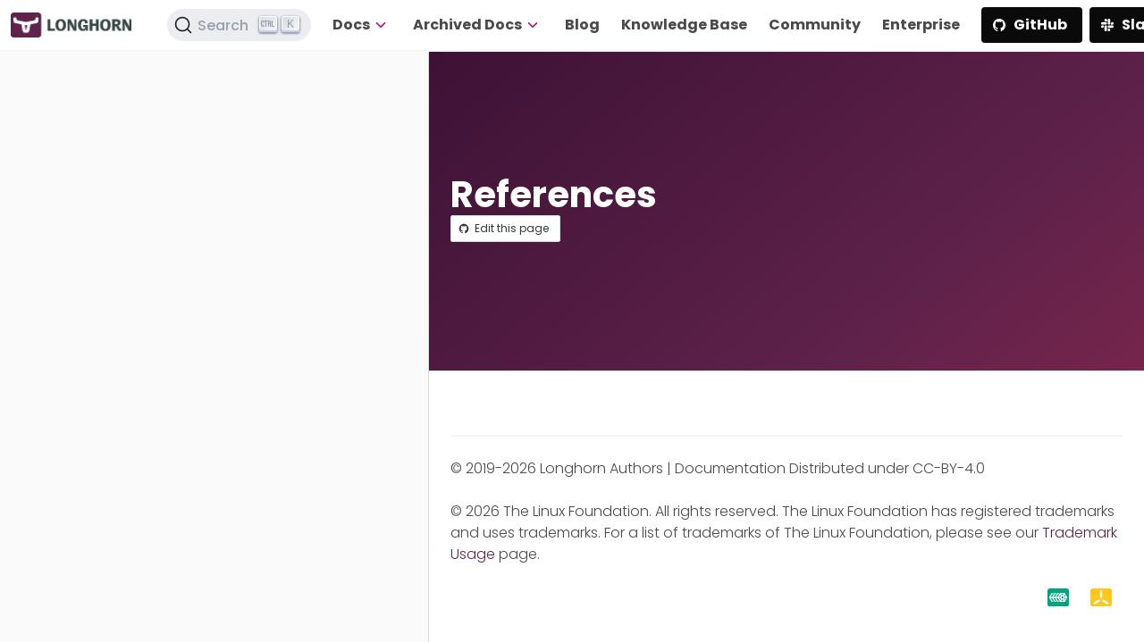

--- FILE ---
content_type: image/svg+xml
request_url: https://longhorn.io/img/project-icons/icon-k3s.svg
body_size: 691
content:
<svg id="Layer_1" data-name="Layer 1" xmlns="http://www.w3.org/2000/svg" viewBox="0 0 194.25619 159.08912"><defs><style>.cls-1{fill:#ffc61c;}</style></defs><title>sub-project-brand-logo-variants</title><path class="cls-1" d="M173.69548,0H20.56071A20.62124,20.62124,0,0,0-.00008,20.56068V138.52845a20.62124,20.62124,0,0,0,20.56079,20.56067H173.69548a20.62124,20.62124,0,0,0,20.56079-20.56067V20.56068A20.62124,20.62124,0,0,0,173.69548,0ZM82.08293,115.68666,44.71086,137.40492a9.9999,9.9999,0,1,1-10.04883-17.292L72.0341,98.39466a9.9999,9.9999,0,1,1,10.04883,17.292ZM96.78508,82.59779h-.04492A9.99956,9.99956,0,0,1,86.7841,72.55433l.1875-43.05322a10.00081,10.00081,0,0,1,9.999-9.95654h.04493a9.99984,9.99984,0,0,1,9.956,10.04345l-.1875,43.05323A10.0008,10.0008,0,0,1,96.78508,82.59779Zm66.125,51.15723a9.99567,9.99567,0,0,1-13.66016,3.66015l-37.42676-21.6084a9.99991,9.99991,0,0,1,10-17.32031l37.42676,21.6084A9.99937,9.99937,0,0,1,162.91008,133.755Z"/></svg>

--- FILE ---
content_type: image/svg+xml
request_url: https://longhorn.io/img/project-icons/icon-harvester.svg
body_size: 506
content:
<svg xmlns="http://www.w3.org/2000/svg" id="Layer_1" data-name="Layer 1" viewBox="0 0 200 165"><defs><style>.cls-1{fill:#00a580;}.cls-2{fill:#fff;}</style></defs><rect class="cls-1" width="200" height="165" rx="20"/><path class="cls-2" d="M158.93945,121.73682H119.40527a5.0009,5.0009,0,0,1-4.33007-2.5L95.30859,84.99951a4.99813,4.99813,0,0,1,0-5L115.0752,45.7627a5.00088,5.00088,0,0,1,4.33007-2.5h39.53418a5.00088,5.00088,0,0,1,4.33008,2.5l19.7666,34.23681a4.99808,4.99808,0,0,1,0,5l-19.7666,34.23731A5.0009,5.0009,0,0,1,158.93945,121.73682Zm-36.64746-10h33.76074l16.87989-29.23731L156.05273,53.2627H122.292L105.41211,82.49951Z"/><path class="cls-2" d="M147.39258,101.73633H130.95312a5.0009,5.0009,0,0,1-4.33007-2.5L118.40332,85a4.99813,4.99813,0,0,1,0-5l8.21973-14.2373a5.00088,5.00088,0,0,1,4.33007-2.5h16.43946a5.00091,5.00091,0,0,1,4.33008,2.5L159.94238,80a4.99808,4.99808,0,0,1,0,5l-8.21972,14.23633A5.00093,5.00093,0,0,1,147.39258,101.73633Zm-13.55274-10h10.666l5.333-9.23633-5.333-9.2373h-10.666l-5.333,9.2373Z"/><path class="cls-2" d="M50.34082,121.73682H40.958a5.00092,5.00092,0,0,1-4.33008-2.5L16.86133,84.99951a4.99808,4.99808,0,0,1,0-5L36.62793,45.7627a5.0009,5.0009,0,0,1,4.33008-2.5h9.38281a5,5,0,0,1,0,10H43.84473L26.96484,82.49951l16.87989,29.23731h6.49609a5,5,0,1,1,0,10Z"/><path class="cls-2" d="M76.49023,121.73682H67.10742a5.00093,5.00093,0,0,1-4.33008-2.5L43.01074,84.99951a4.99813,4.99813,0,0,1,0-5L62.77734,45.7627a5.00091,5.00091,0,0,1,4.33008-2.5h9.38281a5,5,0,0,1,0,10H69.99414L53.11426,82.49951l16.87988,29.23731h6.49609a5,5,0,0,1,0,10Z"/><path class="cls-2" d="M102.63867,121.73682H93.25684a5.0009,5.0009,0,0,1-4.33008-2.5L69.16016,84.99951a4.99808,4.99808,0,0,1,0-5L88.92676,45.7627a5.00088,5.00088,0,0,1,4.33008-2.5h9.38183a5,5,0,0,1,0,10H96.14355L79.26367,82.49951l16.87988,29.23731h6.49512a5,5,0,1,1,0,10Z"/><path class="cls-2" d="M130.958,73.26367a4.99757,4.99757,0,0,1-4.335-2.501l-11.54785-20a5,5,0,1,1,8.66015-5l11.54785,20a5.00157,5.00157,0,0,1-4.32519,7.501Z"/><path class="cls-2" d="M147.3877,73.26367a5.00157,5.00157,0,0,1-4.3252-7.501l11.54688-20a5,5,0,1,1,8.66015,5l-11.54687,20A4.99758,4.99758,0,0,1,147.3877,73.26367Z"/><path class="cls-2" d="M178.70605,87.5H155.6123a5,5,0,0,1,0-10h23.09375a5,5,0,0,1,0,10Z"/><path class="cls-2" d="M122.7334,87.5H99.63867a5,5,0,1,1,0-10H122.7334a5,5,0,1,1,0,10Z"/><path class="cls-2" d="M119.40039,121.73779a5.00157,5.00157,0,0,1-4.32519-7.501l11.54785-20.00049a5,5,0,1,1,8.66015,5l-11.54785,20.00049A4.99757,4.99757,0,0,1,119.40039,121.73779Z"/><path class="cls-2" d="M158.94434,121.73779a4.99757,4.99757,0,0,1-4.335-2.501L143.0625,99.23633a5,5,0,0,1,8.66016-5l11.54687,20.00049a5.00157,5.00157,0,0,1-4.32519,7.501Z"/><path class="cls-2" d="M101.50195,87.49951H21.19141a5,5,0,0,1,0-10h80.31054a5,5,0,0,1,0,10Z"/></svg>


--- FILE ---
content_type: image/svg+xml
request_url: https://unpkg.com/ionicons@5.0.0/dist/ionicons/svg/logo-slack.svg
body_size: -391
content:
<svg xmlns="http://www.w3.org/2000/svg" class="ionicon" viewBox="0 0 512 512"><path d="M126.12 315.1A47.06 47.06 0 1179.06 268h47.06zM149.84 315.1a47.06 47.06 0 0194.12 0v117.84a47.06 47.06 0 11-94.12 0zM196.9 126.12A47.06 47.06 0 11244 79.06v47.06zM196.9 149.84a47.06 47.06 0 010 94.12H79.06a47.06 47.06 0 010-94.12zM385.88 196.9a47.06 47.06 0 1147.06 47.1h-47.06zM362.16 196.9a47.06 47.06 0 01-94.12 0V79.06a47.06 47.06 0 1194.12 0zM315.1 385.88a47.06 47.06 0 11-47.1 47.06v-47.06zM315.1 362.16a47.06 47.06 0 010-94.12h117.84a47.06 47.06 0 110 94.12z"/></svg>